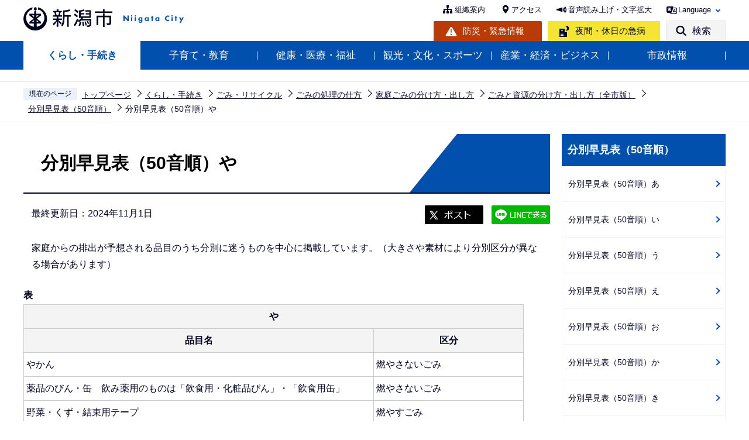

--- FILE ---
content_type: text/html
request_url: https://www.city.niigata.lg.jp/kurashi/gomi/gomishigen/gomidasi/niigata/chart/ya.html
body_size: 24250
content:
<!DOCTYPE HTML>
<html lang="ja" xml:lang="ja" prefix="og: http://ogp.me/ns# article: http://ogp.me/ns/article#">
<head>
<meta name="viewport" content="width=device-width,initial-scale=1.0" />
<meta name="referrer" content="no-referrer-when-downgrade" />
<meta charset="UTF-8" />
<meta name="Author" content="Niigata city" />
<meta http-equiv="X-UA-Compatible" content="IE=edge" />
<link rel="shortcut icon" href="/favicon.ico" />
<link rel="apple-touch-icon" href="/images/apple-touch-icon.png" />
<meta property="og:title" content="分別早見表（50音順）や" />
<meta property="og:type" content="article" />
<meta property="og:url" content="https://www.city.niigata.lg.jp/kurashi/gomi/gomishigen/gomidasi/niigata/chart/ya.html" />
<meta property="og:image" content="https://www.city.niigata.lg.jp/images/ogp.png" />
<meta property="og:description" content="" />



<title>分別早見表（50音順）や　新潟市</title>
<link rel="stylesheet" media="all" href="/css/2022_style.wysiwyg.css" />
<link rel="stylesheet" media="all" href="/css/2022_style.tableconverter.css" />
<link rel="stylesheet" media="all" href="/css/2022_style_parts.css" />
<link rel="stylesheet" href="/css/2022_style_smph.css" media="screen and (max-width: 768px)" />
<link rel="stylesheet" href="/css/2022_style_pc.css" media="screen and (min-width: 769px), print" />
<link rel="stylesheet" type="text/css" media="print" href="/css/style_print.css" />
<link rel="stylesheet" type="text/css" href="/css/lightbox.css" media="screen" />
<script src="/js/jquery.min.js"></script>
<script src="/js/jquery.cookie.min.js"></script>




<script src="/js/analyticscode.js" charset="utf-8"></script>
</head>
<body id="base">

<div id="basebg">
<noscript>
<p class="jsmessage">新潟市のホームページではJavaScriptを使用しています。<br />JavaScriptの使用を有効にしていない場合は、一部の機能が正確に動作しない恐れがあります。<br />お手数ですがJavaScriptの使用を有効にしてください。</p>
</noscript>
<div class="blockjump txtno-display"><a id="PTOP">このページの先頭です</a></div>
<p class="blockskip"><a href="#CONT" class="skip">メニューを飛ばして本文へ</a></p>
<div id="baseall" class="baseall">
<header class="header" role="banner">
<div class="header_wp">
<div class="header_l">
<div id="header_logo"><a href="/index.html">
<img src="/images/2022_top_title.png" alt="新潟市：トップページへ" height="46" />
</a></div>
</div>
<div class="header_r">
<div class="headlist sp-none">
<ul class="head_link_list01">
<li><a href="/shisei/soshiki/soshikiinfo/index.html">組織案内</a></li>
<li><a href="/shisetsu/tyousya/access.html">アクセス</a></li>
<li><a href="https://www4.zoomsight-sv2.jp/NGTC/controller/index.html#https://www.city.niigata.lg.jp/" class="zoom_launch_cloud">音声読み上げ・文字拡大</a></li>
<li class="nav_lang" id="lang_toggle" lang="en"><a href="javascript:void(0)">Language</a>
<div class="language_inner"><img src="/images/spacer.gif" alt="" width="1" height="1" /></div>
</li>
</ul>
<div class="head_link_list02">
<p class="head_link_btn01"><a href="/kurashi/bosai/index.html">防災・緊急情報</a></p>
<p class="head_link_btn02"><a href="/iryo/iryo/kyukyu/index.html">夜間・休日の急病</a></p>
<p class="head_link_btn03" id="search_toggle"><a href="javascript:void(0)">検索</a></p>
</div>
</div>
<!-- headlist -->
<!-- ============================▼spbtn▼============================ -->
<div class="menu_btn_wp pc-none">
<p class="sp_menu_access"><a href="/shisetsu/tyousya/access.html"><span class="sp_menu_access_icon"><img src="/images/2022_smph_access.png" alt="" /></span><span class="sp_menu_access_text">アクセス</span></a></p>
<button class="button_container" id="toggle02" type="button">
<span class="menu-trigger menu_btn02">
<img alt="" src="/images/2022_smph_search.png" />
</span>
<span class="menu_btn02_text">
検索</span></button>
<button class="button_container" id="toggle01" type="button">
<span class="menu-trigger menu_btn01">
<img alt="" src="/images/2022_smph_gmenu.png" />
</span>
<span class="menu_btn01_text">
メニュー</span></button>
</div>
<!-- ============================▲spbtn▲============================ -->
</div>
<!-- header_r -->
</div>
<!-- header_wp -->
<div class="head_searchbox_wp sp-none">
<div class="head_searchbox_in">
<p class="head_search_title">サイト内検索</p>
<div class="search-wp"> <img src="/images/spacer.gif" alt="" width="1" height="1" /> </div>
<p class="close-menu-btn sp-none"><a href="javascript:void(0)" class="return_button"><img src="/images/2022_nav_menu_close.png" alt="" />閉じる</a></p>
</div>
</div>
<div class="gnavi_wp sp-none">
<nav aria-label="メインメニュー">
<ul class="gnavi">
<li class="parent"><a href="/kurashi/index.html">くらし・手続き</a>
<div class="sub" id="sub01"> <img src="/images/spacer.gif" alt="" width="1" height="1" /> </div>
</li>
<li class="parent"><a href="/kosodate/index.html">子育て・教育</a>
<div class="sub" id="sub02"> <img src="/images/spacer.gif" alt="" width="1" height="1" /> </div>
</li>
<li class="parent"><a href="/iryo/index.html">健康・医療・福祉</a>
<div class="sub" id="sub03"> <img src="/images/spacer.gif" alt="" width="1" height="1" /> </div>
</li>
<li class="parent"><a href="/kanko/index.html">観光・文化・スポーツ</a>
<div class="sub" id="sub04"> <img src="/images/spacer.gif" alt="" width="1" height="1" /> </div>
</li>
<li class="parent"><a href="/business/index.html">産業・経済・ビジネス</a>
<div class="sub" id="sub05"> <img src="/images/spacer.gif" alt="" width="1" height="1" /> </div>
</li>
<li class="parent"><a href="/shisei/index.html">市政情報</a>
<div class="sub" id="sub06"> <img src="/images/spacer.gif" alt="" width="1" height="1" /> </div>
</li>
</ul>
</nav>
</div>
<!-- ============================▼sp search▼============================ -->
<div id="multilingual_menu" class="multilingual_menu pc-none">
<div class="smph_multilingual_wp">
<div class="search-wp"><img src="/images/spacer.gif" alt="" width="1" height="1" /> </div>
</div>
</div>
<!-- ============================▲sp search▲============================ -->
<!-- ============================▼spグローバルナビ▼============================ -->
<div id="gnavi_menu" class="gnavi_menu pc-none">
<div class="smph_gnavi_wp">
<nav aria-label="メインメニュー" class="smph_nav_wp pc-none">
<ul class="smph_gnavi">
<li class="smph_menu_btn"><a href="javascript:void(0)">くらし・手続き<span class="sp_gnava_open"><img src="/images/2022_smph_gnabi_open.png" alt="開く" /></span></a>
<div class="open_menu" id="sp_sub01"><img src="/images/spacer.gif" alt="" width="1" height="1" /></div>
</li>
<li class="smph_menu_btn"><a href="javascript:void(0)">子育て・教育<span class="sp_gnava_open"><img src="/images/2022_smph_gnabi_open.png" alt="開く" /></span></a>
<div class="open_menu" id="sp_sub02"><img src="/images/spacer.gif" alt="" width="1" height="1" /></div>
</li>
<li class="smph_menu_btn"><a href="javascript:void(0)">健康・医療・福祉<span class="sp_gnava_open"><img src="/images/2022_smph_gnabi_open.png" alt="開く" /></span></a>
<div class="open_menu" id="sp_sub03"><img src="/images/spacer.gif" alt="" width="1" height="1" /></div>
</li>
<li class="smph_menu_btn"><a href="javascript:void(0)">観光・文化・スポーツ<span class="sp_gnava_open"><img src="/images/2022_smph_gnabi_open.png" alt="開く" /></span></a>
<div class="open_menu" id="sp_sub04"><img src="/images/spacer.gif" alt="" width="1" height="1" /></div>
</li>
<li class="smph_menu_btn"><a href="javascript:void(0)">産業・経済・ビジネス<span class="sp_gnava_open"><img src="/images/2022_smph_gnabi_open.png" alt="開く" /></span></a>
<div class="open_menu" id="sp_sub05"><img src="/images/spacer.gif" alt="" width="1" height="1" /></div>
</li>
<li class="smph_menu_btn"><a href="javascript:void(0)">市政情報<span class="sp_gnava_open"><img src="/images/2022_smph_gnabi_open.png" alt="開く" /></span></a>
<div class="open_menu" id="sp_sub06"><img src="/images/spacer.gif" alt="" width="1" height="1" /></div>
</li>
<li class="smph_menu_btn"><a href="javascript:void(0)" lang="en">Language<span class="sp_gnava_open"><img src="/images/2022_smph_gnabi_open.png" alt="開く" /></span></a>
<div class="open_menu language_inner_sp" id="sp_sub07"><img src="/images/spacer.gif" alt="" width="1" height="1" /></div>
</li>
</ul>
</nav>
<p class="sp_nav_link"><a href="/shisei/soshiki/soshikiinfo/index.html">組織案内</a></p>
<p class="sp_nav_link"><a href="/sitemap.html">サイトマップ</a></p>
</div>
</div>
<!-- ============================▲spグローバルナビ▲============================ -->
</header>
<div class="sp_head_link pc-none">
<div class="head_link_list02">
<p class="head_link_btn01"><a href="/kurashi/bosai/index.html">防災・緊急情報</a></p>
<p class="head_link_btn02"><a href="/iryo/iryo/kyukyu/index.html">夜間・休日の急病</a></p>
</div>
</div>
<!-- ****** ▽緊急情報▽ ****** -->
<script>
<!--
	var url = "/kinkyudat/js/kinkyu_top.js?" + new Date().getTime();//1970年1月1日 00:00:00 UTC からの経過ミリ秒を返す
	document.write('<script type="text/javascript" src="' + url + '" charset="UTF-8"><\/script>');
//-->
</script>
<noscript>
<p>JavaScriptが無効のため表示することができません。<br />JavaScriptを有効にしてください。</p>
</noscript>
<!-- ****** △緊急情報△ ****** -->
<hr />
<!--▽パンくずナビ▽-->
<nav aria-label="現在位置">
<div class="pankuzu">
<ol>
<li class="pk-img">現在のページ</li>
<li><a href="/index.html">トップページ</a></li>
<li><a href="../../../../../index.html">くらし・手続き</a></li>
<li><a href="../../../../index.html">ごみ・リサイクル</a></li>
<li><a href="../../../index.html">ごみの処理の仕方</a></li>
<li><a href="../../index.html">家庭ごみの分け方・出し方</a></li>
<li><a href="../index.html">ごみと資源の分け方・出し方（全市版）</a></li>
<li><a href="./index.html">分別早見表（50音順）</a></li>
<li class="pk-thispage">分別早見表（50音順）や</li>
</ol>
</div>
</nav>
<!--△パンくずナビ△-->
<hr />
<div class="blockjump txtno-display"><a id="CONT">本文ここから</a></div>
<main role="main">
<div class="wrap-all">
<div class="wrap clearfix">
<div id="main">



<div class="h1bg"><div><h1>分別早見表（50音順）や</h1></div></div>



<div class="basic_info_wp">
<div class="update clearfix"><p>最終更新日：2024年11月1日</p></div>

<script type="text/javascript" src="/js/2022_sns_btn.js"></script>
<div id="sns_btn_wp"></div>


</div>



<div class="wysiwyg_wp"><p>家庭からの排出が予想される品目のうち分別に迷うものを中心に掲載しています。（大きさや素材により分別区分が異なる場合があります）</p></div>
<div class="t-box2">
<table style="width:95%" class="table01">
  <caption>表</caption>
  <tr>
    <th class="center" colspan="2" scope="col">や</th>
  </tr>
  <tr>
    <th class="center" scope="col">品目名</th>
    <th class="center" style="width: 30%" scope="col">区分</th>
  </tr>
  <tr>
    <td>やかん</td>
    <td>燃やさないごみ</td>
  </tr>
  <tr>
    <td>薬品のびん・缶　飲み薬用のものは「飲食用・化粧品びん」・「飲食用缶」</td>
    <td>燃やさないごみ</td>
  </tr>
  <tr>
    <td>野菜・くず・結束用テープ</td>
    <td>燃やすごみ</td>
  </tr>
  <tr>
    <td>野菜の入っているプラスチック製の袋　プラマークがついてないものは「燃やすごみ」</td>
    <td>プラマーク容器包装</td>
  </tr>
  <tr>
    <td>やすり　金属製は「燃やさないごみ」</td>
    <td>燃やすごみ</td>
  </tr>
</table>

</div>









<div id="contact">
<h2><span>このページの作成担当</span></h2>


<div class="contact_in">
<p class="contact_name"><a class="innerLink" href="/shisei/soshiki/soshikiinfo/kankyo/haikibutsutaisaku.html">環境部　廃棄物対策課</a></p>
<p>
〒951-8550　新潟市中央区学校町通1番町602番地1（市役所本館2階）
<br />電話：025-226-1407　FAX：025-222-7032
</p>
<p class="contact-email"><a class="innerLink" href="/shisei/soshiki/soshikiinfo/kankyo/haikibutsutaisaku.html">このページの作成担当にメールを送る</a></p>
</div>


</div>



<script type="text/javascript" src="/js/feedback.js"></script>
<!-- scs_jyogai_start -->
<form action="/cgi-bin/vote/vote.cgi" method="post" name="formmail" id="formmail" onsubmit="return inspection()" class="feedback">
<h2><span>この情報はお役に立ちましたか？</span></h2>
<p>ページ内容改善の参考とするためにご意見をいただいています。</p>
<div class="formtxt">
<fieldset class="fedd1">
<legend>このページの内容は分かりやすかったですか？</legend>
<input type="radio" name="useful1" value="3" id="point3" checked="checked" /><label for="point3">分かりやすかった</label>
<input type="radio" name="useful1" value="2" id="point2" /><label for="point2">どちらとも言えない</label>
<input type="radio" name="useful1" value="1" id="point1" /><label for="point1">分かりにくかった</label>
</fieldset>
<fieldset class="fedd2">
<legend>このページは見つけやすかったですか？</legend>
<input type="radio" name="useful2" value="3" id="point6" checked="checked" /><label for="point6">見つけやすかった</label>
<input type="radio" name="useful2" value="2" id="point5" /><label for="point5">どちらとも言えない</label>
<input type="radio" name="useful2" value="1" id="point4" /><label for="point4">見つけにくかった</label>
</fieldset>
<div>
<input type="hidden" name="url" value="/kurashi/gomi/gomishigen/gomidasi/niigata/chart/ya.html" />
<input type="hidden" name="title" value="分別早見表（50音順）や" />
<input type="hidden" name="tanto" value="環境部　廃棄物対策課" />
<input type="hidden" name="tantocode" value="A000906000" />
<input type="hidden" name="hyoukatime" value="" />
</div>
<div class="submitbox"><input type="submit" name="submit" class="fedbt" value="送信" /></div>
</div>
</form>
<!-- scs_jyogai_end -->





<div class="txtno-display">本文ここまで</div>
<hr />
</div><!-- /div main -->
<!-- ▲メインコンテンツここまで▲ -->
<div id="localnavi">
<div class="txtno-display">サブナビゲーションここから</div>
<hr />
<!-- ▽ローカルナビ▽ -->

<div id="losubnavi">
<div class="lobgbox">

<div class="lobg_title">    
<div class="lsnavi"><h2><span>分別早見表（50音順）</span></h2></div>
<button class="acd02_bt switch pc-none" type="button"><img src="/images/2022_icon_menu_open.png" alt="詳細情報を開く" width="20" /></button> 
</div>

<ul class="open_menu_wp">
<li><a href="/kurashi/gomi/gomishigen/gomidasi/niigata/chart/a.html">分別早見表（50音順）あ</a></li>

<li><a href="/kurashi/gomi/gomishigen/gomidasi/niigata/chart/i.html">分別早見表（50音順）い</a></li>

<li><a href="/kurashi/gomi/gomishigen/gomidasi/niigata/chart/u.html">分別早見表（50音順）う</a></li>

<li><a href="/kurashi/gomi/gomishigen/gomidasi/niigata/chart/e.html">分別早見表（50音順）え</a></li>

<li><a href="/kurashi/gomi/gomishigen/gomidasi/niigata/chart/o.html">分別早見表（50音順）お</a></li>

<li><a href="/kurashi/gomi/gomishigen/gomidasi/niigata/chart/ka.html">分別早見表（50音順）か</a></li>

<li><a href="/kurashi/gomi/gomishigen/gomidasi/niigata/chart/ki.html">分別早見表（50音順）き</a></li>

<li><a href="/kurashi/gomi/gomishigen/gomidasi/niigata/chart/ku.html">分別早見表（50音順）く</a></li>

<li><a href="/kurashi/gomi/gomishigen/gomidasi/niigata/chart/ke.html">分別早見表（50音順）け</a></li>

<li><a href="/kurashi/gomi/gomishigen/gomidasi/niigata/chart/ko.html">分別早見表（50音順）こ</a></li>

<li><a href="/kurashi/gomi/gomishigen/gomidasi/niigata/chart/sa.html">分別早見表（50音順）さ</a></li>

<li><a href="/kurashi/gomi/gomishigen/gomidasi/niigata/chart/si.html">分別早見表（50音順）し</a></li>

<li><a href="/kurashi/gomi/gomishigen/gomidasi/niigata/chart/su.html">分別早見表（50音順）す</a></li>

<li><a href="/kurashi/gomi/gomishigen/gomidasi/niigata/chart/se.html">分別早見表（50音順）せ</a></li>

<li><a href="/kurashi/gomi/gomishigen/gomidasi/niigata/chart/so.html">分別早見表（50音順）そ</a></li>

<li><a href="/kurashi/gomi/gomishigen/gomidasi/niigata/chart/ta.html">分別早見表（50音順）た</a></li>

<li><a href="/kurashi/gomi/gomishigen/gomidasi/niigata/chart/ti.html">分別早見表（50音順）ち</a></li>

<li><a href="/kurashi/gomi/gomishigen/gomidasi/niigata/chart/tu.html">分別早見表（50音順）つ</a></li>

<li><a href="/kurashi/gomi/gomishigen/gomidasi/niigata/chart/te.html">分別早見表（50音順）て</a></li>

<li><a href="/kurashi/gomi/gomishigen/gomidasi/niigata/chart/to.html">分別早見表（50音順）と</a></li>

<li><a href="/kurashi/gomi/gomishigen/gomidasi/niigata/chart/na.html">分別早見表（50音順）な</a></li>

<li><a href="/kurashi/gomi/gomishigen/gomidasi/niigata/chart/ni.html">分別早見表（50音順）に</a></li>

<li><a href="/kurashi/gomi/gomishigen/gomidasi/niigata/chart/nu.html">分別早見表（50音順）ぬ</a></li>

<li><a href="/kurashi/gomi/gomishigen/gomidasi/niigata/chart/ne.html">分別早見表（50音順）ね</a></li>

<li><a href="/kurashi/gomi/gomishigen/gomidasi/niigata/chart/no.html">分別早見表（50音順）の</a></li>

<li><a href="/kurashi/gomi/gomishigen/gomidasi/niigata/chart/ha.html">分別早見表（50音順）は</a></li>

<li><a href="/kurashi/gomi/gomishigen/gomidasi/niigata/chart/hi.html">分別早見表（50音順）ひ</a></li>

<li><a href="/kurashi/gomi/gomishigen/gomidasi/niigata/chart/hu.html">分別早見表（50音順）ふ</a></li>

<li><a href="/kurashi/gomi/gomishigen/gomidasi/niigata/chart/he.html">分別早見表（50音順）へ</a></li>

<li><a href="/kurashi/gomi/gomishigen/gomidasi/niigata/chart/ho.html">分別早見表（50音順）ほ</a></li>

<li><a href="/kurashi/gomi/gomishigen/gomidasi/niigata/chart/ma.html">分別早見表（50音順）ま</a></li>

<li><a href="/kurashi/gomi/gomishigen/gomidasi/niigata/chart/mi.html">分別早見表（50音順）み</a></li>

<li><a href="/kurashi/gomi/gomishigen/gomidasi/niigata/chart/mu.html">分別早見表（50音順）む</a></li>

<li><a href="/kurashi/gomi/gomishigen/gomidasi/niigata/chart/me.html">分別早見表（50音順）め</a></li>

<li><a href="/kurashi/gomi/gomishigen/gomidasi/niigata/chart/mo.html">分別早見表（50音順）も</a></li>

<li><span class="now">分別早見表（50音順）や</span></li>

<li><a href="/kurashi/gomi/gomishigen/gomidasi/niigata/chart/yu.html">分別早見表（50音順）ゆ</a></li>

<li><a href="/kurashi/gomi/gomishigen/gomidasi/niigata/chart/yo.html">分別早見表（50音順）よ</a></li>

<li><a href="/kurashi/gomi/gomishigen/gomidasi/niigata/chart/ra.html">分別早見表（50音順）ら</a></li>

<li><a href="/kurashi/gomi/gomishigen/gomidasi/niigata/chart/ri.html">分別早見表（50音順）り</a></li>

<li><a href="/kurashi/gomi/gomishigen/gomidasi/niigata/chart/re.html">分別早見表（50音順）れ</a></li>

<li><a href="/kurashi/gomi/gomishigen/gomidasi/niigata/chart/ro.html">分別早見表（50音順）ろ</a></li>

<li><a href="/kurashi/gomi/gomishigen/gomidasi/niigata/chart/wa.html">分別早見表（50音順）わ</a></li>
</ul>
</div>
</div>

<!-- △ローカルナビ△ -->
<!-- ▽レコメンド▽ -->

<!-- △レコメンド△ -->
<!-- ▽注目情報▽ -->
<div id="lochumoku">
<div class="lobgbox">
<h2 class="chumoku-title">注目情報</h2>
<ul id="chumoku-outer"></ul>
<noscript>
<p class="jsmessage">注目情報の表示にはJavaScriptを使用しています。<br /><a href="/chumoku/index.html">注目情報一覧へ</a></p>
</noscript>
</div>
</div>
<!-- △注目情報△ -->
<!-- ▽サイドバナー▽ -->
<div class="sidebt-box">
<div id="lo-miryoku">
<a href="/miryoku/index.html"><img src="/images/N_side_miryoku_bnr.png" alt="魅力発信：新潟市スキマ時間の楽しみ方" width="280" height="120" /></a>
</div>
<p class="lojoho_mitsukaranai"><a href="/homepage/info_loss.html">情報が見つからないときは</a></p>
</div><!-- /div sidebt-box  -->
<!-- △サイドバナー△ -->
<div class="txtno-display">サブナビゲーションここまで</div>
<hr />
</div><!-- /div localnavi -->
</div><!-- /div wrap -->
</div><!-- /div wrap-all -->
</main>
<hr />

<div class="footer_wp">

<footer role="contentinfo" id="footer" class="footer">
<div class="footer_con">
<div class="footer_in">
<div class="footer_l">
<div class="footer_l_title">
<h2>新潟市役所</h2>
<p>法人番号 5000020151009 </p>
</div> <address>
<p class="foot_add_wp"><span class="foot_add_title">住所</span><span class="foot_addlink">〒951-8550　<br class="pc-none" />新潟市中央区学校町通1番町602番地1</span></p>
<p class="foot_tel_wp"><span class="foot_add_title">電話番号</span><span class="foot_tellink">025-228-1000（代表）</span></p>
<p class="foot_time_wp"><span class="foot_add_title">開庁時間</span><span class="foot_time_con">月曜日から金曜日の午前8時30分から午後5時30分<br class="sp-none" />
（祝・休日、12月29日から1月3日を除く）<br />
※部署、施設によっては、開庁・開館の日・時間が異なるところがあります。</span></p>
</address> </div>
<div class="footer_r">
<ul class="foot_link_btn">
<li><a href="/shisetsu/tyousya/access.html">アクセス</a></li>
<li><a href="/shisei/soshiki/soshikiinfo/index.html">組織案内</a></li>
<li><a href="/shisei/koho/socialmedia/index.html">市公式SNS</a></li>
</ul>
<p><a href="http://www.4894.call.city.niigata.jp/" target="_blank" rel="noopener">
    <img src="/images/2022_footer_bnr.png" alt="新潟市役所コールセンター こたえてコール 025-243-4894 受付時間（年中無休） 　午前8時～午後9時。年末年始は午後5時まで。" class="sp-none" />
    <img src="/images/2022_footer_bnr_sp.png" alt="新潟市役所コールセンター　こたえてコール　025-243-4894 受付時間（年中無休） 　午前8時～午後9時。年末年始は午後5時まで。" class="pc-none" />
</a></p>
</div>
</div>
</div>
<div class="foot_copyright_wp">
<div class="foot_copyright_l sp-none">
<ul class="footlist">
<li><a href="/homepage/hp_policy.html">ホームページの考え方</a></li>
<li><a href="/homepage/use.html">ホームページの使い方</a></li>
<li><a href="/homepage/webaccessibility/index.html">アクセシビリティ</a></li>
<li><a href="/homepage/privacy.html">個人情報の取り扱い</a></li>
<li><a href="/homepage/qualification.html">免責事項</a></li>
<li><a href="/homepage/ask.html">ご意見・お問い合わせ</a></li>
<li><a href="/sitemap.html">サイトマップ</a></li>
</ul>
</div>
<div class="copyright">
<p><small lang="en">&copy;Niigata City.</small></p>
</div>
</div>
<div id="pagetop" class="page-top"> <a href="#PTOP"><img src="/images/2022_btn_pagetop.png" alt="このページの上へ戻る" /></a>
</div>
</footer>
</div>
<!-- footer_wp -->

<div class="switchBtn">
<button type="button" id="swPc"><span class="swIcon">PC版を表示する</span></button>
<button type="button" id="swSp" class="btnAcv"><span class="swIcon">スマートフォン版を表示する</span></button>
<p class="swTop"><a href="/index.html"><span class="swIcon">トップページに戻る</span></a></p>
</div>
</div><!-- /div baseall -->
</div><!-- /div basebg -->
<script src="/js/jquery.lightbox-0.5.min.js"></script>
<script src="/js/jquery.zoomsigh-launch.js"></script>
<script src="/js/jquery.rwdImageMaps.min.js"></script>
<script src="/js/jquery.swView.js"></script>
<script src="/js/2022_common.js"></script>

</body>
</html>

--- FILE ---
content_type: text/html
request_url: https://www.city.niigata.lg.jp/files/top_menu04.html
body_size: 289
content:
<div class="sub-bg">
  <div class="sub_title_wp">
    <p class="sub_title"><a href="/kanko/index.html"><span class="sub_title_icon">観光・文化・スポーツ</span></a></p>
    <p class="close-menu-btn sp-none"><a href="javascript:void(0)" class="return_button"><img src="/images/2022_nav_menu_close.png" alt="">閉じる</a></p>
  </div>
  <ul class="sub-menu">
      <li><a href="/kanko/kanko/index.html">観光</a></li>
      <li><a href="/kanko/bunka/index.html">文化・芸術</a></li>
      <li><a href="/kanko/sport/index.html">スポーツ</a></li>
      </ul>
</div>


--- FILE ---
content_type: text/css
request_url: https://www.city.niigata.lg.jp/css/2022_style_smph.css
body_size: 24996
content:
@charset "utf-8";

/* ==========================================================================================
768px 以下の指定 印刷除く
========================================================================================== */

.sp-none {
  display: none !important;
}

img {
  max-width: 100%;
  height: auto;
}


/* 1.5倍に拡大表示 */

input[type="radio"], input[type="chexkbox"], input[type="checkbox"] {
  -webkit-transform: scale(1.5);
  -ms-transform: scale(1.5);
  transform: scale(1.5);
}


/* 大枠 */

#basebg {
  min-width: auto;
}
.main {
  background-color: #fff;
  border-radius: 10px;
}
.main_2nd_wrap,
.wrap {
  padding: 20px 20px;
}
.main_2nd,
#main {
  margin-bottom: 20px;
}


/* フォントサイズ
============================== */

body {}

h1 {
  line-height: 1.5;
}

h2 {}

h3 {}

h4 {}

h5 {}

h6 {}


/* コンテンツパーツ
============================== */


/* パンくず */

.pankuzu {
  padding: 0;
  margin: 0;
  overflow: scroll;
  white-space: nowrap;
  /* margin-top: 20px; */
}

.pankuzu-in {
  width: 100%;
  margin-bottom: 0;
}

.pankuzu ol, .pankuzu ul {
  width: auto;
  display: table;
  padding: 10px;
  margin-left: 0;
  margin-right: 0;
}

.pankuzu ol li, .pankuzu ul li {
  /* word-wrap: break-word; */
}

.pankuzu ol li, .pankuzu ul li {
  float: none;
  display: table-cell;
  word-wrap: normal;
  word-break: normal;
}

.pankuzu li.pk-thispage::before {
  content: none;
}

.pankuzu li.pk-thispage {
  padding-right: 0;
}


/* 更新日エリア */

.update_wp {
  display: block;
}

.update_wp p {
  text-align: right;
  padding-bottom: 0.5em;
}

.basic_info_wp {
  -webkit-box-pack: end;
  -ms-flex-pack: end;
  justify-content: flex-end;
}


/* 大見出し */

.h1bg>div {
  background-color: #fff;
  padding: 20px 0;
}

.h1bg>div::after {
  content: none;
}


/* 画像寄せ解除 */

p.img-txt-right, p.imglink-txt-right, p.imglink-side2:nth-child(1), p.imglink-side3:nth-child(1), p.imglink-side4:nth-child(1), p.imglink-side5:nth-child(1), .img-center, .img-right, .img-left, .img-only, p.imglink-side2, p.imglink-side3, p.imglink-side4, p.imglink-side5, p.imglink-txt-left, p.imglink-txt-right {
  width: auto;
  float: none;
  display: block;
  padding: 10px;
  text-align: center;
  margin-left: 0;
  margin-right: 0;
}


/* 広告エリア */

.banner_in, .kokoku_in {
  width: 100%;
  display: block;
}

.banner-list, .kokoku-list {
  width: 100%;
  padding-bottom: 40px;
}

.banner-list li, .kokoku-list li {
  width: calc(100% / 1);
  text-align: center;
  margin-right: 0;
}

.banner-title, .kokoku-title {
  margin-bottom: 10px;
  display: -webkit-box;
  display: -ms-flexbox;
  display: flex;
  width: 100%;
  -webkit-box-pack: center;
  -ms-flex-pack: center;
  justify-content: center;
}

.banner-list li img, .kokoku-list li img {
  max-width: 100%;
}

.banner_sub_text, .kokoku_sub_text {
  width: 100%;
  text-align: center;
  padding-right: 10px;
}

.banner-title p a, .kokoku-title p a {
  display: block;
  padding: 0 12px 0 0;
  margin: 5px 0 0 0;
}

.banner-title h2, .kokoku-title h2 {
  margin: 0 25px;
}

.banner-wp, .kokoku-wp {
  padding: 40px 20px 20px 20px;
}


/* 取り込み動画用 */
video,
iframe[title="動画"], iframe[src*="youtube"] {
  width: 100% !important;
  max-height: 300px;
  margin: 0 auto;
}


/* 地図パーツ */

.mapimg {
  position: relative;
  height: 0;
  overflow: hidden;
  padding-top: 56.25%;
}

.mapimg>iframe {
  position: absolute;
  top: 0;
  left: 0;
  width: 100%;
  height: 100%;
}

.mapimg {
  padding: 0;
  position: relative;
  padding-bottom: 56.25%;
  padding-top: 30px;
  height: 0;
  overflow: hidden;
}

.mapimg>iframe, .mapimg>object, .mapimg>embed {
  position: absolute;
  top: 0;
  left: 0;
  width: 100%;
  height: 100%;
}

.mapimg {
  float: none;
}


/* googlemapサイズ固定 */

.mapimg>iframe {
  width: 300px !important;
  height: 300px !important;
}


/* 表パーツスクロール切り替え */

.scroll_table {
  overflow-x: auto;
}

.scroll_table_switch a {
  display: block;
  text-align: left;
  float: right;
  -webkit-box-sizing: border-box;
  box-sizing: border-box;
}

table.table01, .scroll_table {
  clear: both;
}


/* 切り替え */

.scroll_table_switch {
  width: 95%;
  margin: 0 auto;
  margin-top: 30px;
  text-align: right;
  margin-bottom: 10px;
  position: relative;
}

.scroll_table_switch>a {
  padding: 10px 60px 10px 10px;
  border: 1px solid #B7B7B7;
}

.scroll_table_switch a {
  border: 1px solid #BBBBBB;
  display: inline-block;
  background-color: #FFF;
  padding: 10px 43px 10px 15px;
  background-image: url(/images/smph_table_scroll_on.gif);
  background-position: 100% 50%;
  background-repeat: no-repeat;
  background-size: 39px 26px;
  color: #000222;
  text-decoration: none;
}

.scroll_table_switch {
  text-align: right;
  margin: 0 10px 0 0;
}

.scroll_table_switch a.scroll {
  background-image: url(/images/smph_table_scroll_off.gif);
  background-position: 100% 50%;
  background-repeat: no-repeat;
  background-size: 39px 26px;
}


/* インデックス */
/* am12_縦カード型メニュー */
.menulist2 {
  display: block;
}
/* 重要なお知らせ */

.important_item {
  display: block;
  padding: 5px;
  width: 100%;
}

.important_item .title {
  width: 100%;
}


/* pdfダウンロード */

.dladobereader {
  display: none;
}


/* 画像拡大パーツ */

#lightbox-container-image-box {
  max-width: 100% !important;
  height: auto !important;
}

#lightbox-container-image-data-box {
  max-width: 100% !important;
}
/* ▽拡大画像3横並び▽ */
.img-area p.img-side3 {
  float: none;
  display: block;
  text-align: center;
  margin: 0 auto;
}

img {}

.img-area p.img-side3 img {
  margin: 0;
}

.img-area p.img-side3 span {
  margin: 0;
}

/*ポップアップ表示*/
.popup-wp {
  position: fixed;
  bottom: 0;
  right: 26px;
  max-width: 200px;
}

.close-btn02 {
    position: absolute;
    right: 1px;
    top: 0;
}

.popup-wp>p {
    padding-bottom: 0.85em;
    padding-left: 0;
    padding-right: 0;
}

/* サイトマップ
============================== */

ul.site-map li a::before {
  top: 1.05em;
}

.site-li2 {
  display: block;
}

.site-li2 li {
  width: 100%;
  margin-left: 0;
}


/* 第二階層インデックス */

.menu_2nd_new-l {
  width: 100%;
}

.menu_2nd_new-r {
  width: 100%;
}

.menu_2nd_new-wp {
  display: block;
}

.Img_menu_2nd .img-area {
  margin: 0;
  text-align: center;
}

.info-list span.link a {
  display: inline-block;
  padding: 0 20px 10px 10px;
}


/* インデックスパーツ
============================== */

.menulist {
  padding-bottom: 0;
}


/* 第二階層メニュー */

.Img_menu_2nd {
  width: 100%;
  padding: 0 10px;
}

.Img_menu_2nd-wp {
  -webkit-box-orient: vertical;
  -webkit-box-direction: normal;
  -ms-flex-direction: column;
  flex-direction: column;
  width: 100%;
}

.Img_menu_2nd img {
  width: 100%;
}


/* 新着情報 */

ul.info-list li {
  display: block;
  padding: 10px;
}

.info-list .date {
  width: 100%;
  display: block;
}

.bgnewinfo-box ul.info-list li {
  display: block;
  padding: 10px;
}

.bgnewinfo-box .info-list .date {
  font-size: 1.6rem;
}

.bgnewinfo-box ul.info-list li {
  display: block;
  padding: 10px;
}

.bgnewinfo-box .info-list .date {
  font-size: 1.6rem;
}

.bgnewinfo-box .info-list .link a {
  padding-right: 50px;
}

.bgnewinfo-box .info-list .link a::before {
  right: 15px;
}


/* メニューパーツ */

ul.site-map, ul.norcor {
  padding: 0 0 .85em 0;
}

ul.site-map li::before {
  top: 1em;
  left: 15px;
}

ul.site-li-1 li a, ul.site-map li a, ul.norcor li a, ul.site-li li a, .site-li a[href$="/index.html"], .norcor a[href$="/index.html"], .site-li a:not([href$="/index.html"]), .norcor a:not([href$="/index.html"]) {
  display: inline-block !important;
  padding: 12px 25px 12px 15px;
  background-repeat: no-repeat;
  background-position: 6px .88em;
  padding-left: 30px;
  line-height: 1.3;
}

ul.site-li-1 li a[href$="/index.html"], ul.site-map li a[href$="/index.html"], ul.norcor li a[href$="/index.html"], ul.site-li li a[href$="/index.html"], .site-li a[href$="/index.html"], .norcor a[href$="/index.html"] {
  background-image: url(/images/2022_c_icon_idx.png);
  background-repeat: no-repeat;
  background-position: 3px 0.88em;
}

ul.site-li-1 li a:not([href$="/index.html"]), ul.site-map li a:not([href$="/index.html"]), ul.norcor li a:not([href$="/index.html"]), ul.site-li li a:not([href$="/index.html"]), .site-li a:not([href$="/index.html"]), .norcor a:not([href$="/index.html"]) {
  background-image: url(/images/2022_c_icon_cont.png);
  background-repeat: no-repeat;
  background-position: 3px 0.88em;
}

ul.site-li-1 li, ul.site-map li, ul.norcor li, ul.site-li li {
  position: relative;
  display: block;
  padding: 0;
  border-bottom: 1px solid #E4E4E4;
  background-image: none;
}

ul.site-li-1, ul.site-li-2 {
  display: block;
}

ul.site-li-1 li {
  width: 100%;
  margin: 0;
}

ul.site-li-1 li:nth-of-type(2n) {
  margin: 0;
}

.m-title {
  margin-top: .8em;
}

.m-box2, .m-box3, .m-box4, .sitelist .s-box {
  width: 100%;
  padding-right: 0;
  -ms-flex-preferred-size: 100%;
  flex-basis: 100%;
  max-width: 100%;
  margin: 0 !important;
}

ul.site-li {
  padding-top: 0;
  padding-left: 0;
  padding-right: 0;
}

ul.norcor li a::before {
  content: none;
}

ul.site-li-1 {
  padding-top: 0;
  padding-left: 0;
  padding-right: 0;
}

ul.site-li li a::before {
  content: none;
}

.norcor-side li, .norcor-side li:first-child {
  padding: 0;
  margin: 0;
}

.site-li-1 li::before {
  content: none;
}

span.menu_summary {
  padding-left: 30px;
  padding-right: 25px;
  padding-bottom: 12px;
}

ul.norcor.menu_4col>li {
  width: 100%;
}

ul.norcor.menu_4col {
  display: block;
}

.m-box2 .img-area-l {
  padding-left: 0;
  padding-right: 0;
}

.s-box-clear {
  display: none;
}

.s-box-2nd {
  width: 100%;
  float: none;
}


/* 全新着 */

.allNewsList-wp .info-list li {
  display: block;
  padding: 0;
}

.allNewsList-wp .info-list li a {
  padding-top: 0;
}

.allNewsList-wp .info-list li span.link a::before {
  content: none;
}
.allNewsList-wp .info-list span a::before{
    content: none;
}

/* 開閉メニュー */

.m-box2 .switch_btn {
  top: 25px;
}


/* よくある質問 */

.childfaq a {
  display: inline-block !important;
  padding: 12px 25px 12px 15px;
}

.childfaq li {
  border-bottom: 1px dotted #d0d0d0;
  margin: 0;
  background-position: 8px center;
}

.childfaq {
  padding: 0;
}

.sitelist .s-box {
  margin-bottom: 10px;
}


/* イベントカレンダー
============================== */

.calicon-li li {
  width: 100%;
  margin-right: 0;
}

#eventrecent ul li span {
  display: none;
}

.calbt-li {
  display: block;
}

.calbt_img01 {
  width: 100%;
  margin-bottom: 20px;
}

.calbt_img02 {
  width: 100%;
}

.calicon-li {
  padding: 0;
}

#calendarlist td.date {
  min-width: auto;
}

#eventdeadline ul li {
  display: block;
}

#eventdeadline ul li span.ecate1.e4 {
  padding-left: 1.2em;
}

.calwrap .thismonth {
  font-size: 2.4rem;
  font-weight: normal;
}

.calwrap .nextmonth {
  font-size: 1.6rem;
}

.calwrap .lastmonth {
  font-size: 1.6rem;
}

.eve_multiple_wp {
  display: block;
}

.calbt_img01_wp {
  display: block;
}

.calbt_img01_text02 {
  display: inline;
}

.calbt_img01_text_r {
  text-align: center;
  display: block;
}


/* ローカルナビ
============================== */

.lobg_title {
  position: relative;
}

.acd02_bt {
  position: absolute;
  top: 15px;
  right: 20px;
}

#localnavi h2 {
  padding-right: 55px;
}

#lo-miryoku {
  text-align: center;
}


/* ==================================================
大規模災害テンプレート
================================================== */

.baseall-s .head2bg {
  display: block;
}

.baseall-s .wrap {
  display: block;
  padding: 10px 10px;
}

.baseall-s .main-r {
  width: 100%;
  -webkit-box-sizing: border-box;
  box-sizing: border-box;
  margin-left: 0;
}

.baseall-s {
  width: auto;
}

.baseall-s .main-l {
  width: 100%;
}

.baseall-s .f0add {
  display: block;
}


/* 評価エリア */

input[type="radio"] {
  float: left;
  clear: both;
  margin: 8px 10px 0 4px;
}

form.feedback label {
  display: block;
  margin-bottom: 10px;
  float: none;
}

legend.form-h3 {
  margin-bottom: 10px;
}

.formtxt legend {
  padding-left: 15px;
}

#formmail h2 {
  font-size: 1.8rem;
}


/* ==================================================
ヘッダエリア
================================================== */

#header_logo {
  position: relative;
  width: 122px;
  padding-top: 35px;
  overflow: hidden;
}

#header_logo img {
  position: absolute;
  top: 50%;
  left: 30%;
  -webkit-transform: translate(-15%, -50%);
  -ms-transform: translate(-15%, -50%);
  transform: translate(-15%, -50%);
  max-width: none;
  height: 35px;
}

.header_wp {
  display: -webkit-box;
  display: -ms-flexbox;
  display: flex;
  position: relative;
  -webkit-box-pack: justify;
  -ms-flex-pack: justify;
  justify-content: space-between;
  -webkit-box-align: center;
  -ms-flex-align: center;
  align-items: center;
  min-height: auto;
}

.header_wp {
  width: 100%;
  border-bottom: 1px solid #dddddd;
}

.header {
  background-color: #fff;
  width: 100%;
  position: relative;
}

.gnavi_menu {
  position: absolute;
  z-index: 1030;
  background-color: #0250ad;
  padding: 10px;
  width: 100%;
  left: 0;
  top: calc(100% - 1px);
  display: none;
}

.button_container {
  display: -webkit-box;
  display: -ms-flexbox;
  display: flex;
  -webkit-box-orient: vertical;
  -webkit-box-direction: normal;
  -ms-flex-direction: column;
  flex-direction: column;
  padding: 5px;
  font-size: 1.0rem;
  -webkit-box-align: center;
  -ms-flex-align: center;
  align-items: center;
  min-width: 56px;
  min-height: 56px;
  -webkit-box-pack: justify;
  -ms-flex-pack: justify;
  justify-content: space-between;
  border-left: 1px solid #dddddd;
}

.header_l {
  padding-left: 20px;
}

.menu_btn_wp {
  display: -webkit-box;
  display: -ms-flexbox;
  display: flex;
}

.sp_menu_access_text {
  font-size: 1.0rem;
  -webkit-box-align: center;
  -ms-flex-align: center;
  align-items: center;
  text-align: center;
}

.sp_menu_access a {
  display: -webkit-box;
  display: -ms-flexbox;
  display: flex;
  -webkit-box-orient: vertical;
  -webkit-box-direction: normal;
  -ms-flex-direction: column;
  flex-direction: column;
  padding: 5px;
  font-size: 1.0rem;
  -webkit-box-align: center;
  -ms-flex-align: center;
  align-items: center;
  min-width: 56px;
  min-height: 56px;
  -webkit-box-pack: justify;
  -ms-flex-pack: justify;
  justify-content: space-between;
  color: #000222;
  text-decoration: none;
}

.sp_menu_access_icon {
  text-align: center;
  padding-top: 5px;
}

.sp_menu_access {
  padding: 0;
  border-left: 1px solid #dddddd;
}

#toggle01 {
  background-color: #0250ad;
}

.menu-trigger.menu_btn02 {
  padding-top: 5px;
}

.menu-trigger.menu_btn01 {
  padding-top: 5px;
}

.menu_btn01_text {
  color: #fff;
}


/* グローバルメニュー */

.smph_gnavi_wp {
  background-color: #fff;
}

.open_menu {
  display: none;
}

.sp_gnava_open img {
  vertical-align: middle;
}

.smph_gnavi>li>a {
  display: block;
  background-repeat: no-repeat;
  background-position: 10px 50%;
  padding: 10px 45px 10px 20px;
  font-size: 1.7rem;
  color: #000222;
  text-decoration: none;
}

.sp_gnava_open {
  position: absolute;
  top: .5em;
  right: 20px;
}

li.smph_menu_btn {
  border-bottom: 1px solid #0250ad;
  padding: 0;
}


/* グローバルメニューin */

.sub_title_icon {
  display: block;
  padding: 8px 35px 8px 10px;
}

p.sub_title a {
  font-size: 1.6rem;
  padding: 0;
}

.sub-menu li {
  width: calc(100% / 2 - 10px);
  margin-right: 10px;
  font-size: 1.4rem;
  margin-bottom: 10px;
}

p.sub_title {
  padding: 10px;
  width: 100%;
}

.sub-menu {
  padding: 10px 20px;
}

.sub_title_icon::before {
  right: 16px;
}

nav ul {
  padding: 0;
}


/* リンク */

.sp_nav_link {
  padding: 0;
  border-bottom: 1px solid #0250ad;
}

.sp_nav_link a {
  padding: 10px 45px 10px 20px;
  display: block;
  font-size: 1.7rem;
  color: #000222;
  text-decoration: none;
  position: relative;
}

.sp_nav_link a::before {
  -webkit-transform: translateY(-50%) rotate(45deg);
  -ms-transform: translateY(-50%) rotate(45deg);
  transform: translateY(-50%) rotate(45deg);
  border-color: #0250ad;
  border-style: solid;
  border-width: 2px 2px 0 0;
  content: "";
  display: block;
  height: 10px;
  position: absolute;
  right: 20px;
  top: 50%;
  width: 10px;
}


/* 検索ボックス */

.gsc-input-box {
  border-radius: 0 !important;
  padding: 0 !important;
}

.search-wp .gsc-search-button.gsc-search-button-v2 {
  width: 50px;
  height: 50px;
}

.gsc-search-button-v2 svg {
  width: 40px !important;
  height: auto;
}

input.gsc-input {
  height: 40px !important;
}

.multilingual_menu {
  position: absolute;
  z-index: 1030;
  background-color: #f4f4f4;
  padding: 20px;
  width: 100%;
  left: 0;
  top: calc(100% - 1px);
}

.button_container.menu-open {
  background-color: #f4f4f4;
}

.multilingual_menu .gsc-search-button-v2 svg {
  width: 30px !important;
}


/* headerリンク */

.sp_head_link .head_link_list02 p {
  margin: 0;
  width: calc(100% / 2 - 2px);
}

.sp_head_link .head_link_btn01 {}

.sp_head_link {
  padding: 10px 20px;
}

.head_link_list02 a {
  font-size: 1.4rem;
}

.head_link_list02 {
  -webkit-box-pack: justify;
  -ms-flex-pack: justify;
  justify-content: space-between;
}

.head_link_btn01 a {
  padding: 5px 20px 5px 39px;
  background-position: 8px 50%;
}

.head_link_btn02 a {
  padding: 5px 15px 5px 30px;
  background-position: 8px 50%;
}


/* =====================
緊急情報
===================== */

.kinkyu_in {
  width: 100%;
  display: block;
}

.kinkyu {
  padding: 5px 20px 0 20px;
}

.kinkyu_title {
  width: 100%;
}


/* ==================================================
フッタエリア
================================================== */

.footer_con {
  padding: 40px 20px 30px 20px;
}

.footer_in {
  width: 100%;
  display: block;
}

.foot_copyright_wp {
  width: 100%;
  display: block;
}

.footer_l {
  width: 100%;
  padding-bottom: 40px;
}

.footer_r {
  width: 100%;
  padding: 0;
}

.copyright p {
  padding: 15px 0;
  text-align: center;
}

.footer_r p {
  padding: 0;
}

.foot_link_btn li {
  width: calc(100% / 3 - 3px);
}

.foot_link_btn li a {
  padding: 10px 15px;
}

.foot_link_btn {
  padding-bottom: 5px;
}

.footer_l p {
  padding-right: 3px;
}

.footer_l_title {
  margin-bottom: 20px;
}

.footer_r p {
  text-align: center;
}


/* ==================================================
新潟市専用パーツ
================================================== */


/* am10_開閉式メニュー3列 */

.switch_menu, .switch_menu:nth-of-type(3) {
  width: 100%;
  float: none;
  margin-bottom: 10px;
  margin-right: 0;
}


/* 外国語ヘッダ */

#header_logo .foreign_logo_img {
  max-width: 100%;
  height: auto;
  width: auto;
  position: relative;
  top: auto;
  left: auto;
  -webkit-transform: none;
  -ms-transform: none;
  transform: none;
}

#header_logo.foreign_logo {
  overflow: auto;
  width: 150px;
  padding: 0;
}


/* am20_リンクボタン4連
==================== */

.menu_link_btn_wp {
  display: block;
}

.menu_link_btn_wp li {
  width: 100%;
}


/* am23_特殊メニュー自動生成（もっと見る）
==================== */

.m_morebtn {
  margin: 0;
}


/* am24_特殊メニュー手動生成（画像＋リンク＋テキスト3列）
==================== */

.menulist_img_item_wp {
  display: block;
}

.menulist_img_item {
  margin: 10px auto;
}


/* am23_動画サムネイル
==================== */

.portal_mv-area {
  display: block;
}

.portal_mv_contents {
  margin: 10px auto;
}


/* ==================================================
サブサイト
================================================== */


/* 生涯学習 */

.manabi_title {
  width: 100%;
}

.manabi_top .h1bg>div {
  background-color: #f7f6f4;
  padding: 20px;
}

.manabi_title h2 {
  font-size: 2.0rem;
}

.manabi_mokuteki_box span {
  font-size: 1.8rem;
  margin: 0 auto;
}

.manabi_top .topics-slid-img {
  max-width: 100%;
  height: auto;
}

.manabi_top #slick03 {
  width: 100%;
  padding-bottom: 50px;
  max-width: 360px;
}

.manabi_mokuteki_in {
  width: 100%;
  padding: 20px 10px;
}

.manabi_mokuteki_box_text {
  padding: 0 0 25px 0;
}

.manabi_mokuteki_box {
  width: calc(100% / 2 - 3px);
}

.manabi_mokuteki_box_img {
  max-width: 100%;
  height: auto;
}

.manabi_shisetsu {
  width: 100%;
  display: block;
  margin-bottom: 40px;
}

.manabi_shisetsu_box {
  width: 100%;
  margin-bottom: 10px;
  padding-bottom: 0;
}

.manabi_top .topics-slid-item {
  margin: 0;
}

.manabi_top .bgnewinfo-box {
  margin-bottom: 10px;
}

.manabi_mokuteki {
  margin-bottom: 50px;
}

.shisetsu_link {
  padding: 10px;
}

.shisetsu_title {
  font-size: 2.0rem;
}


/* =====================
防災・緊急情報テンプレート
===================== */
.bousai_sec01_title {
  text-align: center;
}
.bousai_title {
  display: block;
  background-image: none;
}

.bousai_title .h1bg>div {
  padding: 20px;
  text-align: center;
}

.bousai_title_menu_wp {
  margin-top: 0;
  margin: 0;
}

.bousai_top .wrap {
  padding: 20px 10px;
}

.bousai_title p a {
  margin: 0 auto;
}

.bousai_title p {
  margin-bottom: 20px;
}

.bousai_sec01 {
  padding: 20px 10px;
}

.bousai_sec03 {
  display: block;
}

.bousai_sec03_l {
  width: 100%;
  margin-bottom: 30px;
}

.bousai_sec04_box01 {
  display: block;
  width: 100%;
}

.bousai_sec04_box02 {
  display: block;
  width: 100%;
}

.bousai_sec04_box02_in {
  width: 100%;
  margin-bottom: 20px;
}

.bousai_sec04_box01_l {
  width: 100%;
}

.bousai_sec04_box01_r {
  border: none;
  width: 100%;
  padding: 40px 10px 0 10px;
}

.bousai_sec04_box01_r ul {
  display: block;
}

.bousai_sec04_box01_r ul li {
  width: 100%;
}

.bousai_sec04_box01_r ul li:first-of-type, .bousai_sec04_box01_r ul li:nth-of-type(2) {
  margin-top: 10px;
}

.bousai_newinfo_box .ichiran-link {
  width: 335px;
}

.bousai_newinfo_box .ichiran-link a {
  background: -o-linear-gradient(left, #111111 300px, #111111 0px, #f4e434 0px, #f4e434 300px);
  background: linear-gradient(90deg, #111111 300px, #111111 0px, #f4e434 0px, #f4e434 300px);
}

.bousai_newinfo_box .ichiran-link a::after {
  right: 35px;
}

h2.bousai_sec_title {
  font-size: 1.7rem;
}

.bousai_newinfo_box ul dl {
  display: block;
}

.bousai_sec03_r {
  margin: 0 auto;
}

.bousai_sec04 {
  margin-bottom: 40px;
}

.bousai_sec03_r {
  margin: 0 auto;
}

.bousai_sec04 {
  margin-bottom: 40px;
}

.bousai_sec05_link li a {
  font-size: 1.6rem;
  padding: 8px 10px 8px 40px;
}

.bousai_sec05_link li {
  width: 100%;
  margin-bottom: 10px;
}

.bousai_sec05 {
  padding: 40px 10px;
}

h2.bousai_sec05_title {
  text-align: center;
}

.bousai_sec04_box01_title_text {
  position: relative;
}

.bousai_sec04_box01_title_text::after {
  content: "";
  display: inline-block;
  width: 5em;
  height: 3px;
  background-color: #111111;
  position: absolute;
  left: 50%;
  -webkit-transform: translateX(-50%);
  -ms-transform: translateX(-50%);
  transform: translateX(-50%);
  bottom: 0;
}
.bousai_title_menu {
  width: 100%;
  border-radius: 10px;
}
/* =====================
電子申請テンプレート
===================== */
.denshi_con_box01_list {display: block;}

.denshi_con_box01_list li {
    width: 100%;
    margin-left: 0;
    margin-right: 0;
}

.denshi_con_box02 {
    margin-left: 0;
    margin-right: 0;
    min-height: auto;
    width: 100%;
}